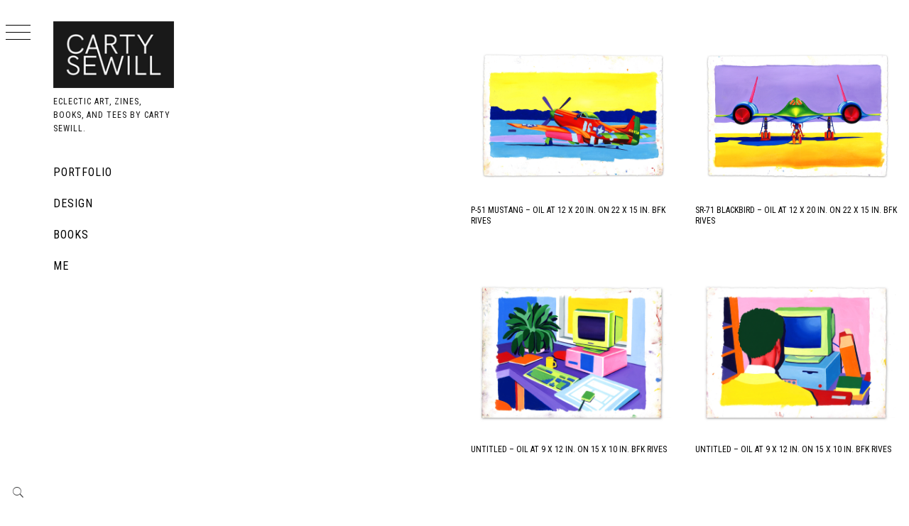

--- FILE ---
content_type: text/html; charset=UTF-8
request_url: https://cartysewill.com/blog/category/oil/
body_size: 9779
content:
    <!doctype html>
<html lang="en-US">
    <head>
        <meta charset="UTF-8">
        <meta name="viewport" content="width=device-width, initial-scale=1">
        <link rel="profile" href="http://gmpg.org/xfn/11">
        <title>oil</title>
        <style type="text/css">
                        body .primary-background,
            body button:hover,
            body button:focus,
            body input[type="button"]:hover,
            body input[type="reset"]:hover,
            body input[type="reset"]:focus,
            body input[type="submit"]:hover,
            body input[type="submit"]:focus,
            body .widget .social-widget-menu ul li,
            body .comments-area .comment-list .reply,
            body .slide-categories a:hover,
            body .slide-categories a:focus,
            body .widget .social-widget-menu ul li:hover a:before,
            body .widget .social-widget-menu ul li:focus a:before,
            body .ham,
            body .ham:before,
            body .ham:after,
            body .btn-load-more {
                background: #191919;
            }

                        body .secondary-background,
            body .wp-block-quote,
            body button,
            body input[type="button"],
            body input[type="reset"],
            body input[type="submit"],
            body .widget.widget_minimal_grid_tab_posts_widget ul.nav-tabs li.active a,
            body .widget.widget_minimal_grid_tab_posts_widget ul.nav-tabs > li > a:focus,
            body .widget.widget_minimal_grid_tab_posts_widget ul.nav-tabs > li > a:hover,
            body .author-info .author-social > a:hover,
            body .author-info .author-social > a:focus,
            body .widget .social-widget-menu ul li a:before,
            body .widget .social-widget-menu ul li:hover,
            body .widget .social-widget-menu ul li:focus,
            body .moretag,
            body .moretag,
            body .thememattic-search-icon:before,
            body .slide-categories a,
            body .search-button.active .thememattic-search-icon:before,
            body .search-button.active .thememattic-search-icon:after,
            body .btn-load-more:hover,
            body .btn-load-more:focus,
            body .menu-description{
                background: #191919;
            }


            body.woocommerce #content input.button.alt:hover,
            body.woocommerce #respond input#submit.alt:hover,
            body.woocommerce a.button.alt:hover,
            body.woocommerce button.button.alt:hover,
            body.woocommerce input.button.alt:hover,
            body.woocommerce-page #content input.button.alt:hover,
            body.woocommerce-page #respond input#submit.alt:hover,
            body.woocommerce-page a.button.alt:hover,
            body.woocommerce-page button.button.alt:hover,
            body.woocommerce-page input.button.alt:hover,
            body.woocommerce #content input.button,
            body.woocommerce #respond input#submit,
            body.woocommerce a.button,
            body.woocommerce button.button,
            body.woocommerce input.button,
            body.woocommerce-page #content input.button,
            body.woocommerce-page #respond input#submit,
            body.woocommerce-page a.button,
            body.woocommerce-page button.button,
            body.woocommerce-page input.button,
            body.woocommerce #respond input#submit.alt,
            body.woocommerce a.button.alt,
            body.woocommerce button.button.alt,
            body.woocommerce input.button.alt,
            body.woocommerce .site span.onsale:hover,
            body.woocommerce .site span.onsale:focus,
            body.woocommerce-active .site .widget .onsale:hover,
            body.woocommerce-active .site .widget .onsale:focus{
                background: #191919;
            }

            body .mejs-container,
            body .mejs-container .mejs-controls,
            body .mejs-embed,
            body .mejs-embed body,
            body .mejs-container .mejs-controls,
            body .wp-playlist .mejs-container .mejs-controls  {
                background: #191919 !important;
            }

            html body .sticky header:before,
            html body a:hover,
            html body a:focus,
            html body a:active,
            html body .main-navigation .menu-wrapper > ul > li.current-menu-item > a,
            html body .main-navigation .menu-wrapper > ul > li:hover > a,
            html body .main-navigation .menu-wrapper > ul > li:focus > a,
            html body .sidr a:hover,
            html body .sidr a:focus,
            html body .page-numbers.current,
            html body .site .site-footer a:hover,
            html body .site .site-footer a:focus,
            html body .sidebar-bg .widget_recent_comments li:hover,
            html body .sidebar-bg .widget_recent_comments li:focus,
            html body .sidebar-bg .widget_pages li a:hover,
            html body .sidebar-bg .widget_pages li a:focus,
            html body .sidebar-bg .widget_minimal_grid_social_menu_widget li a:hover,
            html body .sidebar-bg .widget_minimal_grid_social_menu_widget li a:focus,
            html body .sidebar-bg .widget_archive li a:hover,
            html body .sidebar-bg .widget_archive li a:focus,
            html body .sidebar-bg .widget_meta li a:hover,
            html body .sidebar-bg .widget_meta li a:focus,
            html body .sidebar-bg .widget_categories li a:hover,
            html body .sidebar-bg .widget_categories li a:focus,
            html body .sidebar-bg .widget_minimal_grid_social_menu_widget li a:hover,
            html body .sidebar-bg .widget_minimal_grid_social_menu_widget li a:focus,
            html body .sidebar-bg .widget_recent_entries li a:hover,
            html body .sidebar-bg .widget_recent_entries li a:focus{
                color: #191919 !important;
            }

            body .ajax-loader,
            body .thememattic-search-icon:after {
                border-color: #191919 !important;
            }

                        body .popup-search {
                background: #ffffff;
            }

                        body .mailchimp-bgcolor {
                background: #ebcd56;
            }

                        body .section-recommended.section-bg {
                background: #f9e3d2;
            }

                        body .section-recommended.section-bg .home-full-grid-cat-section,
            body .section-recommended.section-bg .home-full-grid-cat-section a {
                color: #333;
            }

                        body,
            body .primary-font,
            body .site .site-title,
            body .section-title{
                font-family: Roboto !important;
            }

                        body .main-navigation #primary-menu li a,
            body h1, body h2, body h3, body h4, body h5, body h6,
            body .secondary-font,
            body .prime-excerpt,
            body blockquote,
            body.single .entry-content:before,
            body.page .entry-content:before {
                font-family: Roboto Condensed !important;
            }

                        body .site-title {
                font-size: 20px !important;
            }

                        body, body button, body input, body select, body textarea, body p {
                font-size: 15px !important;
            }

                        body h1 {
                font-size: 20px;
            }

                        body h2,
            h2.entry-title {
                font-size: 12px;
            }

            body.woocommerce ul.products li.product .woocommerce-loop-category__title,
            body.woocommerce ul.products li.product .woocommerce-loop-product__title,
            body.woocommerce ul.products li.product h3{
                font-size: 12px;
            }

                        body h3 {
                font-size: 24px;
            }

                        body h4 {
                font-size: 18px;
            }

                        body h5 {
                font-size: 10px;
            }

                        body .masonry-grid.masonry-col article .entry-content,
            body .masonry-grid.masonry-col article .entry-content p {
                font-size: 15px !important;
            }

                        body .mailchimp-bgcolor {
                background: #ebcd56;
            }

                        body .footer-widget-area {
                background: #ffffff;
            }

                        body .footer-widget-area,
            body .site-footer .widget-title,
            body .site-footer,
            body .site-footer a,
            body .site-footer a:visited {
                color: #191919;
            }

                    </style>
        <meta name='robots' content='max-image-preview:large'/>
<link rel='dns-prefetch' href='//fonts.googleapis.com'/>
<link rel="alternate" type="application/rss+xml" title=" &raquo; Feed" href="https://cartysewill.com/blog/feed/"/>
<link rel="alternate" type="application/rss+xml" title=" &raquo; Comments Feed" href="https://cartysewill.com/blog/comments/feed/"/>
<link rel="alternate" type="application/rss+xml" title=" &raquo; oil Category Feed" href="https://cartysewill.com/blog/category/oil/feed/"/>
		<!-- This site uses the Google Analytics by MonsterInsights plugin v9.2.1 - Using Analytics tracking - https://www.monsterinsights.com/ -->
		<!-- Note: MonsterInsights is not currently configured on this site. The site owner needs to authenticate with Google Analytics in the MonsterInsights settings panel. -->
					<!-- No tracking code set -->
				<!-- / Google Analytics by MonsterInsights -->
		<script type="text/javascript">
/* <![CDATA[ */
window._wpemojiSettings = {"baseUrl":"https:\/\/s.w.org\/images\/core\/emoji\/15.0.3\/72x72\/","ext":".png","svgUrl":"https:\/\/s.w.org\/images\/core\/emoji\/15.0.3\/svg\/","svgExt":".svg","source":{"concatemoji":"https:\/\/cartysewill.com\/blog\/wp-includes\/js\/wp-emoji-release.min.js?ver=6.6.2"}};
/*! This file is auto-generated */
!function(i,n){var o,s,e;function c(e){try{var t={supportTests:e,timestamp:(new Date).valueOf()};sessionStorage.setItem(o,JSON.stringify(t))}catch(e){}}function p(e,t,n){e.clearRect(0,0,e.canvas.width,e.canvas.height),e.fillText(t,0,0);var t=new Uint32Array(e.getImageData(0,0,e.canvas.width,e.canvas.height).data),r=(e.clearRect(0,0,e.canvas.width,e.canvas.height),e.fillText(n,0,0),new Uint32Array(e.getImageData(0,0,e.canvas.width,e.canvas.height).data));return t.every(function(e,t){return e===r[t]})}function u(e,t,n){switch(t){case"flag":return n(e,"\ud83c\udff3\ufe0f\u200d\u26a7\ufe0f","\ud83c\udff3\ufe0f\u200b\u26a7\ufe0f")?!1:!n(e,"\ud83c\uddfa\ud83c\uddf3","\ud83c\uddfa\u200b\ud83c\uddf3")&&!n(e,"\ud83c\udff4\udb40\udc67\udb40\udc62\udb40\udc65\udb40\udc6e\udb40\udc67\udb40\udc7f","\ud83c\udff4\u200b\udb40\udc67\u200b\udb40\udc62\u200b\udb40\udc65\u200b\udb40\udc6e\u200b\udb40\udc67\u200b\udb40\udc7f");case"emoji":return!n(e,"\ud83d\udc26\u200d\u2b1b","\ud83d\udc26\u200b\u2b1b")}return!1}function f(e,t,n){var r="undefined"!=typeof WorkerGlobalScope&&self instanceof WorkerGlobalScope?new OffscreenCanvas(300,150):i.createElement("canvas"),a=r.getContext("2d",{willReadFrequently:!0}),o=(a.textBaseline="top",a.font="600 32px Arial",{});return e.forEach(function(e){o[e]=t(a,e,n)}),o}function t(e){var t=i.createElement("script");t.src=e,t.defer=!0,i.head.appendChild(t)}"undefined"!=typeof Promise&&(o="wpEmojiSettingsSupports",s=["flag","emoji"],n.supports={everything:!0,everythingExceptFlag:!0},e=new Promise(function(e){i.addEventListener("DOMContentLoaded",e,{once:!0})}),new Promise(function(t){var n=function(){try{var e=JSON.parse(sessionStorage.getItem(o));if("object"==typeof e&&"number"==typeof e.timestamp&&(new Date).valueOf()<e.timestamp+604800&&"object"==typeof e.supportTests)return e.supportTests}catch(e){}return null}();if(!n){if("undefined"!=typeof Worker&&"undefined"!=typeof OffscreenCanvas&&"undefined"!=typeof URL&&URL.createObjectURL&&"undefined"!=typeof Blob)try{var e="postMessage("+f.toString()+"("+[JSON.stringify(s),u.toString(),p.toString()].join(",")+"));",r=new Blob([e],{type:"text/javascript"}),a=new Worker(URL.createObjectURL(r),{name:"wpTestEmojiSupports"});return void(a.onmessage=function(e){c(n=e.data),a.terminate(),t(n)})}catch(e){}c(n=f(s,u,p))}t(n)}).then(function(e){for(var t in e)n.supports[t]=e[t],n.supports.everything=n.supports.everything&&n.supports[t],"flag"!==t&&(n.supports.everythingExceptFlag=n.supports.everythingExceptFlag&&n.supports[t]);n.supports.everythingExceptFlag=n.supports.everythingExceptFlag&&!n.supports.flag,n.DOMReady=!1,n.readyCallback=function(){n.DOMReady=!0}}).then(function(){return e}).then(function(){var e;n.supports.everything||(n.readyCallback(),(e=n.source||{}).concatemoji?t(e.concatemoji):e.wpemoji&&e.twemoji&&(t(e.twemoji),t(e.wpemoji)))}))}((window,document),window._wpemojiSettings);
/* ]]> */
</script>
<style id='wp-emoji-styles-inline-css' type='text/css'>

	img.wp-smiley, img.emoji {
		display: inline !important;
		border: none !important;
		box-shadow: none !important;
		height: 1em !important;
		width: 1em !important;
		margin: 0 0.07em !important;
		vertical-align: -0.1em !important;
		background: none !important;
		padding: 0 !important;
	}
</style>
<link rel='stylesheet' id='wp-block-library-css' href='https://cartysewill.com/blog/wp-includes/css/dist/block-library/style.min.css?ver=6.6.2' type='text/css' media='all'/>
<style id='classic-theme-styles-inline-css' type='text/css'>
/*! This file is auto-generated */
.wp-block-button__link{color:#fff;background-color:#32373c;border-radius:9999px;box-shadow:none;text-decoration:none;padding:calc(.667em + 2px) calc(1.333em + 2px);font-size:1.125em}.wp-block-file__button{background:#32373c;color:#fff;text-decoration:none}
</style>
<style id='global-styles-inline-css' type='text/css'>
:root{--wp--preset--aspect-ratio--square: 1;--wp--preset--aspect-ratio--4-3: 4/3;--wp--preset--aspect-ratio--3-4: 3/4;--wp--preset--aspect-ratio--3-2: 3/2;--wp--preset--aspect-ratio--2-3: 2/3;--wp--preset--aspect-ratio--16-9: 16/9;--wp--preset--aspect-ratio--9-16: 9/16;--wp--preset--color--black: #000000;--wp--preset--color--cyan-bluish-gray: #abb8c3;--wp--preset--color--white: #ffffff;--wp--preset--color--pale-pink: #f78da7;--wp--preset--color--vivid-red: #cf2e2e;--wp--preset--color--luminous-vivid-orange: #ff6900;--wp--preset--color--luminous-vivid-amber: #fcb900;--wp--preset--color--light-green-cyan: #7bdcb5;--wp--preset--color--vivid-green-cyan: #00d084;--wp--preset--color--pale-cyan-blue: #8ed1fc;--wp--preset--color--vivid-cyan-blue: #0693e3;--wp--preset--color--vivid-purple: #9b51e0;--wp--preset--gradient--vivid-cyan-blue-to-vivid-purple: linear-gradient(135deg,rgba(6,147,227,1) 0%,rgb(155,81,224) 100%);--wp--preset--gradient--light-green-cyan-to-vivid-green-cyan: linear-gradient(135deg,rgb(122,220,180) 0%,rgb(0,208,130) 100%);--wp--preset--gradient--luminous-vivid-amber-to-luminous-vivid-orange: linear-gradient(135deg,rgba(252,185,0,1) 0%,rgba(255,105,0,1) 100%);--wp--preset--gradient--luminous-vivid-orange-to-vivid-red: linear-gradient(135deg,rgba(255,105,0,1) 0%,rgb(207,46,46) 100%);--wp--preset--gradient--very-light-gray-to-cyan-bluish-gray: linear-gradient(135deg,rgb(238,238,238) 0%,rgb(169,184,195) 100%);--wp--preset--gradient--cool-to-warm-spectrum: linear-gradient(135deg,rgb(74,234,220) 0%,rgb(151,120,209) 20%,rgb(207,42,186) 40%,rgb(238,44,130) 60%,rgb(251,105,98) 80%,rgb(254,248,76) 100%);--wp--preset--gradient--blush-light-purple: linear-gradient(135deg,rgb(255,206,236) 0%,rgb(152,150,240) 100%);--wp--preset--gradient--blush-bordeaux: linear-gradient(135deg,rgb(254,205,165) 0%,rgb(254,45,45) 50%,rgb(107,0,62) 100%);--wp--preset--gradient--luminous-dusk: linear-gradient(135deg,rgb(255,203,112) 0%,rgb(199,81,192) 50%,rgb(65,88,208) 100%);--wp--preset--gradient--pale-ocean: linear-gradient(135deg,rgb(255,245,203) 0%,rgb(182,227,212) 50%,rgb(51,167,181) 100%);--wp--preset--gradient--electric-grass: linear-gradient(135deg,rgb(202,248,128) 0%,rgb(113,206,126) 100%);--wp--preset--gradient--midnight: linear-gradient(135deg,rgb(2,3,129) 0%,rgb(40,116,252) 100%);--wp--preset--font-size--small: 13px;--wp--preset--font-size--medium: 20px;--wp--preset--font-size--large: 36px;--wp--preset--font-size--x-large: 42px;--wp--preset--spacing--20: 0.44rem;--wp--preset--spacing--30: 0.67rem;--wp--preset--spacing--40: 1rem;--wp--preset--spacing--50: 1.5rem;--wp--preset--spacing--60: 2.25rem;--wp--preset--spacing--70: 3.38rem;--wp--preset--spacing--80: 5.06rem;--wp--preset--shadow--natural: 6px 6px 9px rgba(0, 0, 0, 0.2);--wp--preset--shadow--deep: 12px 12px 50px rgba(0, 0, 0, 0.4);--wp--preset--shadow--sharp: 6px 6px 0px rgba(0, 0, 0, 0.2);--wp--preset--shadow--outlined: 6px 6px 0px -3px rgba(255, 255, 255, 1), 6px 6px rgba(0, 0, 0, 1);--wp--preset--shadow--crisp: 6px 6px 0px rgba(0, 0, 0, 1);}:where(.is-layout-flex){gap: 0.5em;}:where(.is-layout-grid){gap: 0.5em;}body .is-layout-flex{display: flex;}.is-layout-flex{flex-wrap: wrap;align-items: center;}.is-layout-flex > :is(*, div){margin: 0;}body .is-layout-grid{display: grid;}.is-layout-grid > :is(*, div){margin: 0;}:where(.wp-block-columns.is-layout-flex){gap: 2em;}:where(.wp-block-columns.is-layout-grid){gap: 2em;}:where(.wp-block-post-template.is-layout-flex){gap: 1.25em;}:where(.wp-block-post-template.is-layout-grid){gap: 1.25em;}.has-black-color{color: var(--wp--preset--color--black) !important;}.has-cyan-bluish-gray-color{color: var(--wp--preset--color--cyan-bluish-gray) !important;}.has-white-color{color: var(--wp--preset--color--white) !important;}.has-pale-pink-color{color: var(--wp--preset--color--pale-pink) !important;}.has-vivid-red-color{color: var(--wp--preset--color--vivid-red) !important;}.has-luminous-vivid-orange-color{color: var(--wp--preset--color--luminous-vivid-orange) !important;}.has-luminous-vivid-amber-color{color: var(--wp--preset--color--luminous-vivid-amber) !important;}.has-light-green-cyan-color{color: var(--wp--preset--color--light-green-cyan) !important;}.has-vivid-green-cyan-color{color: var(--wp--preset--color--vivid-green-cyan) !important;}.has-pale-cyan-blue-color{color: var(--wp--preset--color--pale-cyan-blue) !important;}.has-vivid-cyan-blue-color{color: var(--wp--preset--color--vivid-cyan-blue) !important;}.has-vivid-purple-color{color: var(--wp--preset--color--vivid-purple) !important;}.has-black-background-color{background-color: var(--wp--preset--color--black) !important;}.has-cyan-bluish-gray-background-color{background-color: var(--wp--preset--color--cyan-bluish-gray) !important;}.has-white-background-color{background-color: var(--wp--preset--color--white) !important;}.has-pale-pink-background-color{background-color: var(--wp--preset--color--pale-pink) !important;}.has-vivid-red-background-color{background-color: var(--wp--preset--color--vivid-red) !important;}.has-luminous-vivid-orange-background-color{background-color: var(--wp--preset--color--luminous-vivid-orange) !important;}.has-luminous-vivid-amber-background-color{background-color: var(--wp--preset--color--luminous-vivid-amber) !important;}.has-light-green-cyan-background-color{background-color: var(--wp--preset--color--light-green-cyan) !important;}.has-vivid-green-cyan-background-color{background-color: var(--wp--preset--color--vivid-green-cyan) !important;}.has-pale-cyan-blue-background-color{background-color: var(--wp--preset--color--pale-cyan-blue) !important;}.has-vivid-cyan-blue-background-color{background-color: var(--wp--preset--color--vivid-cyan-blue) !important;}.has-vivid-purple-background-color{background-color: var(--wp--preset--color--vivid-purple) !important;}.has-black-border-color{border-color: var(--wp--preset--color--black) !important;}.has-cyan-bluish-gray-border-color{border-color: var(--wp--preset--color--cyan-bluish-gray) !important;}.has-white-border-color{border-color: var(--wp--preset--color--white) !important;}.has-pale-pink-border-color{border-color: var(--wp--preset--color--pale-pink) !important;}.has-vivid-red-border-color{border-color: var(--wp--preset--color--vivid-red) !important;}.has-luminous-vivid-orange-border-color{border-color: var(--wp--preset--color--luminous-vivid-orange) !important;}.has-luminous-vivid-amber-border-color{border-color: var(--wp--preset--color--luminous-vivid-amber) !important;}.has-light-green-cyan-border-color{border-color: var(--wp--preset--color--light-green-cyan) !important;}.has-vivid-green-cyan-border-color{border-color: var(--wp--preset--color--vivid-green-cyan) !important;}.has-pale-cyan-blue-border-color{border-color: var(--wp--preset--color--pale-cyan-blue) !important;}.has-vivid-cyan-blue-border-color{border-color: var(--wp--preset--color--vivid-cyan-blue) !important;}.has-vivid-purple-border-color{border-color: var(--wp--preset--color--vivid-purple) !important;}.has-vivid-cyan-blue-to-vivid-purple-gradient-background{background: var(--wp--preset--gradient--vivid-cyan-blue-to-vivid-purple) !important;}.has-light-green-cyan-to-vivid-green-cyan-gradient-background{background: var(--wp--preset--gradient--light-green-cyan-to-vivid-green-cyan) !important;}.has-luminous-vivid-amber-to-luminous-vivid-orange-gradient-background{background: var(--wp--preset--gradient--luminous-vivid-amber-to-luminous-vivid-orange) !important;}.has-luminous-vivid-orange-to-vivid-red-gradient-background{background: var(--wp--preset--gradient--luminous-vivid-orange-to-vivid-red) !important;}.has-very-light-gray-to-cyan-bluish-gray-gradient-background{background: var(--wp--preset--gradient--very-light-gray-to-cyan-bluish-gray) !important;}.has-cool-to-warm-spectrum-gradient-background{background: var(--wp--preset--gradient--cool-to-warm-spectrum) !important;}.has-blush-light-purple-gradient-background{background: var(--wp--preset--gradient--blush-light-purple) !important;}.has-blush-bordeaux-gradient-background{background: var(--wp--preset--gradient--blush-bordeaux) !important;}.has-luminous-dusk-gradient-background{background: var(--wp--preset--gradient--luminous-dusk) !important;}.has-pale-ocean-gradient-background{background: var(--wp--preset--gradient--pale-ocean) !important;}.has-electric-grass-gradient-background{background: var(--wp--preset--gradient--electric-grass) !important;}.has-midnight-gradient-background{background: var(--wp--preset--gradient--midnight) !important;}.has-small-font-size{font-size: var(--wp--preset--font-size--small) !important;}.has-medium-font-size{font-size: var(--wp--preset--font-size--medium) !important;}.has-large-font-size{font-size: var(--wp--preset--font-size--large) !important;}.has-x-large-font-size{font-size: var(--wp--preset--font-size--x-large) !important;}
:where(.wp-block-post-template.is-layout-flex){gap: 1.25em;}:where(.wp-block-post-template.is-layout-grid){gap: 1.25em;}
:where(.wp-block-columns.is-layout-flex){gap: 2em;}:where(.wp-block-columns.is-layout-grid){gap: 2em;}
:root :where(.wp-block-pullquote){font-size: 1.5em;line-height: 1.6;}
</style>
<link rel='stylesheet' id='ionicons-css' href='https://cartysewill.com/blog/wp-content/themes/minimal-grid-pro/assets/lib/ionicons/css/ionicons.min.css?ver=6.6.2' type='text/css' media='all'/>
<link rel='stylesheet' id='bootstrap-css' href='https://cartysewill.com/blog/wp-content/themes/minimal-grid-pro/assets/lib/bootstrap/css/bootstrap.min.css?ver=6.6.2' type='text/css' media='all'/>
<link rel='stylesheet' id='magnific-popup-css' href='https://cartysewill.com/blog/wp-content/themes/minimal-grid-pro/assets/lib/magnific-popup/magnific-popup.css?ver=6.6.2' type='text/css' media='all'/>
<link rel='stylesheet' id='slick-css' href='https://cartysewill.com/blog/wp-content/themes/minimal-grid-pro/assets/lib/slick/css/slick.min.css?ver=6.6.2' type='text/css' media='all'/>
<link rel='stylesheet' id='perfect-scrollbar-css' href='https://cartysewill.com/blog/wp-content/themes/minimal-grid-pro/assets/lib/perfect-scrollbar/css/perfect-scrollbar.css?ver=6.6.2' type='text/css' media='all'/>
<link rel='stylesheet' id='mediaelement-css' href='https://cartysewill.com/blog/wp-includes/js/mediaelement/mediaelementplayer-legacy.min.css?ver=4.2.17' type='text/css' media='all'/>
<link rel='stylesheet' id='wp-mediaelement-css' href='https://cartysewill.com/blog/wp-includes/js/mediaelement/wp-mediaelement.min.css?ver=6.6.2' type='text/css' media='all'/>
<link rel='stylesheet' id='minimal-grid-style-css' href='https://cartysewill.com/blog/wp-content/themes/minimal-grid-pro/style.css?ver=6.6.2' type='text/css' media='all'/>
<link rel='stylesheet' id='minimal-grid-google-fonts-css' href='https://fonts.googleapis.com/css?family=Roboto:300,300i,400,400i,500,700|Roboto%20Condensed:400,300,400italic,700' type='text/css' media='all'/>
<script type="text/javascript" src="https://cartysewill.com/blog/wp-includes/js/jquery/jquery.min.js?ver=3.7.1" id="jquery-core-js"></script>
<script type="text/javascript" src="https://cartysewill.com/blog/wp-includes/js/jquery/jquery-migrate.min.js?ver=3.4.1" id="jquery-migrate-js"></script>
<link rel="https://api.w.org/" href="https://cartysewill.com/blog/wp-json/"/><link rel="alternate" title="JSON" type="application/json" href="https://cartysewill.com/blog/wp-json/wp/v2/categories/162"/><link rel="EditURI" type="application/rsd+xml" title="RSD" href="https://cartysewill.com/blog/xmlrpc.php?rsd"/>
<meta name="generator" content="WordPress 6.6.2"/>
		<style type="text/css">
					.site-title a,
			.site-description {
				color: #111111;
			}
				</style>
		<link rel="icon" href="https://cartysewill.com/blog/wp-content/uploads/2020/06/cropped-g847-32x32.png" sizes="32x32"/>
<link rel="icon" href="https://cartysewill.com/blog/wp-content/uploads/2020/06/cropped-g847-192x192.png" sizes="192x192"/>
<link rel="apple-touch-icon" href="https://cartysewill.com/blog/wp-content/uploads/2020/06/cropped-g847-180x180.png"/>
<meta name="msapplication-TileImage" content="https://cartysewill.com/blog/wp-content/uploads/2020/06/cropped-g847-270x270.png"/>
		<style type="text/css" id="wp-custom-css">
			.menu-panel {
    background: #FFF;
}

i.thememattic-icon.ion-ios-home-outline {display:none;}

.thememattic-icon.ion-ios-email-outline {display:none;}




.widget {
    background: #FFF;
}

aside#secondary.widget-area { background-color: #FFF; }

* {color: #000;}

.menu-mobile { background: #FFF; }

.menu-mobile .thememattic-icon {
    color: #000;
}

.trigger-icon .icon-bar {
    background: #000;
}

main#main 

.post-thumb:hover .grid-item-overlay {
    opacity: 0;
}

span.thememattic-icon.ion-ios-folder-outline { color: #FFF; }


footer.entry-footer::after { color: #FFF; }

secondary-background { color: #000; }

time.entry-date.published { font-size: 85%;}

***div#primary.content-area { padding-top: 0px; } ***

**h1.entry-title, nav.navigation.post-navigation {
    display: none;
}

hr {
    display: none;
}

.aside-menu { display: nonne}

header.inner-banner {
		display: none
}

a#scroll-up.secondary-background { background-color: white; }


.minicart-section { display: none; }

h3.related-title { padding-top: 50px;}

div.entry-meta { padding-top: 25px;}

time.entry-date.published {display:none;}





		</style>
		    </head>
<body class="archive category category-oil category-162 wp-custom-logo hfeed thememattic-full-layout thememattic-grid-two thememattic-light extended-menu left-sidebar">

    <div class="preloader" style="display:none">
        <div class="loader-wrapper">
            <div id="loader"></div>
        </div>
    </div>


    <aside id="thememattic-aside" class="aside-panel">
        <div class="menu-mobile">
            <div class="trigger-nav">
                <div class="trigger-icon nav-toogle menu-mobile-toogle">
                    <a class="trigger-icon" href="#">
                        <span class="icon-bar top"></span>
                        <span class="icon-bar middle"></span>
                        <span class="icon-bar bottom"></span>
                    </a>
                </div>
            </div>
            <div class="trigger-nav-right">
                <ul class="nav-right-options">
                    <li>
                        <span class="icon-search">
                            <i class="thememattic-icon ion-ios-search"></i>
                        </span>
                    </li>
                    <li>
                        <a class="site-logo site-logo-mobile" href="https://cartysewill.com/blog">
                            <i class="thememattic-icon ion-ios-home-outline"></i>
                        </a>
                    </li>
                </ul>
            </div>
        </div>

        <div class="aside-menu">
            <div class="nav-panel">
                <div class="trigger-nav">
                    <div class="trigger-icon trigger-icon-wraper nav-toogle nav-panel-toogle">
                        <a class="trigger-icon" href="#">
                            <span class="icon-bar top"></span>
                            <span class="icon-bar middle"></span>
                            <span class="icon-bar bottom"></span>
                        </a>
                    </div>
                </div>
                <div class="asidepanel-icon">
                    <div class="asidepanel-icon__item">
                        <div class="contact-icons">
                            <a class="" href="https://cartysewill.com/blog">
                                <i class="thememattic-icon ion-ios-home-outline"></i>
                            </a>
                        </div>
                    </div>
                    <div class="asidepanel-icon__item">
                        <div class="contact-icons">
                        <span class="icon-search">
                            <i class="thememattic-icon ion-ios-search"></i>
                        </span>
                        </div>
                    </div>

                                            <div class="asidepanel-icon__item">
                            <div class="contact-icons">
                                                                <a href="mailto:cartyisme@gmail.com" target="_blank">
                                <span class="thememattic-icon ion-ios-email-outline"></span>
                                </a>
                            </div>
                        </div>
                                    </div>
            </div>
            <div class="menu-panel">
                <div class="menu-panel-wrapper">
                    <div class="site-branding">
                        <a href="https://cartysewill.com/blog/" class="custom-logo-link" rel="home"><img width="181" height="100" src="https://cartysewill.com/blog/wp-content/uploads/2020/06/cropped-carty.png" class="custom-logo" alt="" decoding="async"/></a>                            <p class="site-title"><a href="https://cartysewill.com/blog/" rel="home"></a></p>
                                                    <p class="site-description secondary-font">
                                Eclectic Art, Zines, Books, and Tees by Carty Sewill.                            </p>
                                            </div>
                    <div class="thememattic-navigation">
                        <nav id="site-navigation" class="main-navigation">
                            <span class="toggle-menu" aria-controls="primary-menu" aria-expanded="false">
                                 <span class="screen-reader-text">
                                    Primary Menu                                </span>
                                <i class="ham"></i>
                            </span>
                            <div id="primary-menu" class="menu"><ul>
<li class="page_item page-item-48"><a href="http://portfolio.cartysewill.com#new_tab">Portfolio</a></li>
<li class="page_item page-item-1455"><a href="http://design.cartysewill.com">Design</a></li>
<li class="page_item page-item-28"><a href="http://books.cartysewill.com#new_tab">Books</a></li>
<li class="page_item page-item-26"><a href="https://cartysewill.com/blog/about/">Me</a></li>
</ul></div>
                        </nav><!-- #site-navigation -->
                                            </div>
                </div>

                            </div>
        </div>
    </aside>

<div id="page" class="site">
    <a class="skip-link screen-reader-text" href="#content">Skip to content</a>
    <div class="popup-search">
        <div class="table-align">
            <div class="table-align-cell">
                <form role="search" method="get" class="search-form" action="https://cartysewill.com/blog/">
				<label>
					<span class="screen-reader-text">Search for:</span>
					<input type="search" class="search-field" placeholder="Search &hellip;" value="" name="s"/>
				</label>
				<input type="submit" class="search-submit" value="Search"/>
			</form>            </div>
        </div>
        <div class="close-popup"></div>
    </div>



    <div id="content" class="site-content">

        
                    <header class="inner-banner">

                            <div class="thememattic-breadcrumb">
                                                            </div>

                            <h1 class="entry-title">oil</h1>
            </header>
            
        <div class="content-inner-wrapper">
	<div id="primary" class="content-area">
		<main id="main" class="site-main">
                <div class="masonry-grid masonry-col"><article id="post-1503" class="post-1503 post type-post status-publish format-image has-post-thumbnail hentry category-bfk-rives category-oil category-paper category-traditional tag-airplane tag-bfk-rives tag-cartysewill tag-mustang tag-oil tag-oilpainting tag-p-51-mustang post_format-post-format-image">
        <div class="tm-archive-wrapper">
        <div class="entry-content"><div class="post-thumb"><img width="1350" height="972" src="https://cartysewill.com/blog/wp-content/uploads/2020/05/017.png" class="attachment-full size-full wp-post-image" alt="Original Artwork Oil at 12 x 20 in. on 22 x 15 in. BFK Rives" decoding="async" fetchpriority="high" srcset="https://cartysewill.com/blog/wp-content/uploads/2020/05/017.png 1350w, https://cartysewill.com/blog/wp-content/uploads/2020/05/017-300x216.png 300w, https://cartysewill.com/blog/wp-content/uploads/2020/05/017-1024x737.png 1024w, https://cartysewill.com/blog/wp-content/uploads/2020/05/017-768x553.png 768w, https://cartysewill.com/blog/wp-content/uploads/2020/05/017-480x346.png 480w" sizes="(max-width: 1350px) 100vw, 1350px"/><div class="grid-item-overlay"><a href="https://cartysewill.com/blog/2020/06/25/p-51-mustang-oil-at-12-x-20-in-on-22-x-15-in-bfk-rives/"><span></span></a></div></div>                <header class="entry-header">
                                        <!-- posted coment -->
                    <h2 class="entry-title"><a href="https://cartysewill.com/blog/2020/06/25/p-51-mustang-oil-at-12-x-20-in-on-22-x-15-in-bfk-rives/" rel="bookmark">P-51 Mustang &#8211; Oil at 12 x 20 in. on 22 x 15 in. BFK Rives</a></h2>                </header>
                <span class="posted-on"> <a href="https://cartysewill.com/blog/2020/06/25/" rel="bookmark"><time class="entry-date published" datetime="2020-06-25T21:16:00+00:00">June 25, 2020</time><time class="updated" datetime="2020-05-28T10:17:59+00:00">May 28, 2020</time></a></span>            </div>
            </div>
</article><article id="post-1500" class="post-1500 post type-post status-publish format-image has-post-thumbnail hentry category-bfk-rives category-oil category-paper category-traditional tag-airplane tag-bfk-rives tag-blackbird tag-carty-sewill tag-cartysewill tag-oil tag-oilpainting tag-sr-71 tag-sr-71-blackbird tag-stealth post_format-post-format-image">
        <div class="tm-archive-wrapper">
        <div class="entry-content"><div class="post-thumb"><img width="1350" height="972" src="https://cartysewill.com/blog/wp-content/uploads/2020/05/016.png" class="attachment-full size-full wp-post-image" alt="Original Artwork Oil at 12 x 20 in. on 22 x 15 in. BFK Rives" decoding="async" srcset="https://cartysewill.com/blog/wp-content/uploads/2020/05/016.png 1350w, https://cartysewill.com/blog/wp-content/uploads/2020/05/016-300x216.png 300w, https://cartysewill.com/blog/wp-content/uploads/2020/05/016-1024x737.png 1024w, https://cartysewill.com/blog/wp-content/uploads/2020/05/016-768x553.png 768w, https://cartysewill.com/blog/wp-content/uploads/2020/05/016-480x346.png 480w" sizes="(max-width: 1350px) 100vw, 1350px"/><div class="grid-item-overlay"><a href="https://cartysewill.com/blog/2020/06/23/sr-71-blackbird-oil-at-12-x-20-in-on-22-x-15-in-bfk-rives/"><span></span></a></div></div>                <header class="entry-header">
                                        <!-- posted coment -->
                    <h2 class="entry-title"><a href="https://cartysewill.com/blog/2020/06/23/sr-71-blackbird-oil-at-12-x-20-in-on-22-x-15-in-bfk-rives/" rel="bookmark">SR-71 Blackbird &#8211; Oil at 12 x 20 in. on 22 x 15 in. BFK Rives</a></h2>                </header>
                <span class="posted-on"> <a href="https://cartysewill.com/blog/2020/06/23/" rel="bookmark"><time class="entry-date published" datetime="2020-06-23T11:50:00+00:00">June 23, 2020</time><time class="updated" datetime="2020-05-28T10:16:12+00:00">May 28, 2020</time></a></span>            </div>
            </div>
</article><article id="post-1497" class="post-1497 post type-post status-publish format-image has-post-thumbnail hentry category-bfk-rives category-oil category-paper category-traditional tag-bfk-rives tag-carty-sewill tag-computers tag-desk tag-fern tag-nineties tag-oil tag-oilpainting tag-pop tag-vintage-computer post_format-post-format-image">
        <div class="tm-archive-wrapper">
        <div class="entry-content"><div class="post-thumb"><img width="1200" height="900" src="https://cartysewill.com/blog/wp-content/uploads/2020/05/015.png" class="attachment-full size-full wp-post-image" alt="Original Artwork Oil at 9 x 12 in. on 15 x 10 in. BFK Rives" decoding="async" srcset="https://cartysewill.com/blog/wp-content/uploads/2020/05/015.png 1200w, https://cartysewill.com/blog/wp-content/uploads/2020/05/015-300x225.png 300w, https://cartysewill.com/blog/wp-content/uploads/2020/05/015-1024x768.png 1024w, https://cartysewill.com/blog/wp-content/uploads/2020/05/015-768x576.png 768w, https://cartysewill.com/blog/wp-content/uploads/2020/05/015-480x360.png 480w" sizes="(max-width: 1200px) 100vw, 1200px"/><div class="grid-item-overlay"><a href="https://cartysewill.com/blog/2020/06/21/untitled-oil-at-9-x-12-in-on-15-x-10-in-bfk-rives-3/"><span></span></a></div></div>                <header class="entry-header">
                                        <!-- posted coment -->
                    <h2 class="entry-title"><a href="https://cartysewill.com/blog/2020/06/21/untitled-oil-at-9-x-12-in-on-15-x-10-in-bfk-rives-3/" rel="bookmark">Untitled &#8211; Oil at 9 x 12 in. on 15 x 10 in. BFK Rives</a></h2>                </header>
                <span class="posted-on"> <a href="https://cartysewill.com/blog/2020/06/21/" rel="bookmark"><time class="entry-date published" datetime="2020-06-21T16:10:00+00:00">June 21, 2020</time><time class="updated" datetime="2022-12-25T11:14:08+00:00">December 25, 2022</time></a></span>            </div>
            </div>
</article><article id="post-1494" class="post-1494 post type-post status-publish format-image has-post-thumbnail hentry category-bfk-rives category-oil category-paper category-traditional tag-90s tag-at-work tag-bfk-rives tag-carty-sewill tag-computer tag-oil tag-oilpainting tag-untitled tag-vintage-computer post_format-post-format-image">
        <div class="tm-archive-wrapper">
        <div class="entry-content"><div class="post-thumb"><img width="1200" height="900" src="https://cartysewill.com/blog/wp-content/uploads/2020/05/014.png" class="attachment-full size-full wp-post-image" alt="Original Artwork Oil at 9 x 12 in. on 15 x 10 in. BFK Rives" decoding="async" loading="lazy" srcset="https://cartysewill.com/blog/wp-content/uploads/2020/05/014.png 1200w, https://cartysewill.com/blog/wp-content/uploads/2020/05/014-300x225.png 300w, https://cartysewill.com/blog/wp-content/uploads/2020/05/014-1024x768.png 1024w, https://cartysewill.com/blog/wp-content/uploads/2020/05/014-768x576.png 768w, https://cartysewill.com/blog/wp-content/uploads/2020/05/014-480x360.png 480w" sizes="(max-width: 1200px) 100vw, 1200px"/><div class="grid-item-overlay"><a href="https://cartysewill.com/blog/2020/06/19/untitled-oil-at-9-x-12-in-on-15-x-10-in-bfk-rives-2/"><span></span></a></div></div>                <header class="entry-header">
                                        <!-- posted coment -->
                    <h2 class="entry-title"><a href="https://cartysewill.com/blog/2020/06/19/untitled-oil-at-9-x-12-in-on-15-x-10-in-bfk-rives-2/" rel="bookmark">Untitled &#8211; Oil at 9 x 12 in. on 15 x 10 in. BFK Rives</a></h2>                </header>
                <span class="posted-on"> <a href="https://cartysewill.com/blog/2020/06/19/" rel="bookmark"><time class="entry-date published" datetime="2020-06-19T11:52:00+00:00">June 19, 2020</time><time class="updated" datetime="2022-12-25T11:14:23+00:00">December 25, 2022</time></a></span>            </div>
            </div>
</article><article id="post-1482" class="post-1482 post type-post status-publish format-image has-post-thumbnail hentry category-bfk-rives category-oil category-paper category-traditional tag-bayonet tag-bfk-rives tag-carty-sewill tag-cartysewill tag-fauve tag-knife tag-oil tag-oilpainting tag-stabber tag-ww1 tag-ww2 post_format-post-format-image">
        <div class="tm-archive-wrapper">
        <div class="entry-content"><div class="post-thumb"><img width="1350" height="972" src="https://cartysewill.com/blog/wp-content/uploads/2020/05/008.png" class="attachment-full size-full wp-post-image" alt="Original Artwork Oil at 12 x 16 in. on 22 x 15 in. BFK Rives" decoding="async" loading="lazy" srcset="https://cartysewill.com/blog/wp-content/uploads/2020/05/008.png 1350w, https://cartysewill.com/blog/wp-content/uploads/2020/05/008-300x216.png 300w, https://cartysewill.com/blog/wp-content/uploads/2020/05/008-1024x737.png 1024w, https://cartysewill.com/blog/wp-content/uploads/2020/05/008-768x553.png 768w, https://cartysewill.com/blog/wp-content/uploads/2020/05/008-480x346.png 480w" sizes="(max-width: 1350px) 100vw, 1350px"/><div class="grid-item-overlay"><a href="https://cartysewill.com/blog/2020/06/11/bayonet-oil-at-12-x-16-in-on-22-x-15-in-bfk-rives/"><span></span></a></div></div>                <header class="entry-header">
                                        <!-- posted coment -->
                    <h2 class="entry-title"><a href="https://cartysewill.com/blog/2020/06/11/bayonet-oil-at-12-x-16-in-on-22-x-15-in-bfk-rives/" rel="bookmark">Bayonet  &#8211; Oil at 12 x 16 in. on 22 x 15 in. BFK Rives</a></h2>                </header>
                <span class="posted-on"> <a href="https://cartysewill.com/blog/2020/06/11/" rel="bookmark"><time class="entry-date published" datetime="2020-06-11T04:42:00+00:00">June 11, 2020</time><time class="updated" datetime="2020-05-28T09:44:17+00:00">May 28, 2020</time></a></span>            </div>
            </div>
</article><article id="post-1479" class="post-1479 post type-post status-publish format-image has-post-thumbnail hentry category-bfk-rives category-oil category-paper category-traditional tag-bfk-rives tag-carty-sewill tag-fauve tag-gun tag-iver-johnson tag-oil tag-oilpainting tag-owl tag-owl-head-revolver tag-revolver post_format-post-format-image">
        <div class="tm-archive-wrapper">
        <div class="entry-content"><div class="post-thumb"><img width="1350" height="972" src="https://cartysewill.com/blog/wp-content/uploads/2020/05/007.png" class="attachment-full size-full wp-post-image" alt="Original Artwork Oil at 12 x 16 in. on 22 x 15 in. BFK Rives" decoding="async" loading="lazy" srcset="https://cartysewill.com/blog/wp-content/uploads/2020/05/007.png 1350w, https://cartysewill.com/blog/wp-content/uploads/2020/05/007-300x216.png 300w, https://cartysewill.com/blog/wp-content/uploads/2020/05/007-1024x737.png 1024w, https://cartysewill.com/blog/wp-content/uploads/2020/05/007-768x553.png 768w, https://cartysewill.com/blog/wp-content/uploads/2020/05/007-480x346.png 480w" sizes="(max-width: 1350px) 100vw, 1350px"/><div class="grid-item-overlay"><a href="https://cartysewill.com/blog/2020/06/09/owl-head-revolver-oil-at-12-x-16-in-on-22-x-15-in-bfk-rives/"><span></span></a></div></div>                <header class="entry-header">
                                        <!-- posted coment -->
                    <h2 class="entry-title"><a href="https://cartysewill.com/blog/2020/06/09/owl-head-revolver-oil-at-12-x-16-in-on-22-x-15-in-bfk-rives/" rel="bookmark">&#8216;Owl Head&#8217; Revolver  &#8211; Oil at 12 x 16 in. on 22 x 15 in. BFK Rives</a></h2>                </header>
                <span class="posted-on"> <a href="https://cartysewill.com/blog/2020/06/09/" rel="bookmark"><time class="entry-date published" datetime="2020-06-09T21:39:00+00:00">June 9, 2020</time><time class="updated" datetime="2020-05-28T09:42:21+00:00">May 28, 2020</time></a></span>            </div>
            </div>
</article><article id="post-1476" class="post-1476 post type-post status-publish format-standard has-post-thumbnail hentry category-bfk-rives category-oil tag-aztec tag-bfk-rives tag-carty-sewill tag-cartysewill tag-oil tag-oilpainting tag-quetzalcoatl tag-serpent-head">
        <div class="tm-archive-wrapper">
    <div class="entry-content"><div class="post-thumb"><img width="1350" height="972" src="https://cartysewill.com/blog/wp-content/uploads/2020/05/006.png" class="attachment-full size-full wp-post-image" alt="Original Artwork Oil at 12 x 16 in. on 22 x 15 in. BFK Rives" decoding="async" loading="lazy" srcset="https://cartysewill.com/blog/wp-content/uploads/2020/05/006.png 1350w, https://cartysewill.com/blog/wp-content/uploads/2020/05/006-300x216.png 300w, https://cartysewill.com/blog/wp-content/uploads/2020/05/006-1024x737.png 1024w, https://cartysewill.com/blog/wp-content/uploads/2020/05/006-768x553.png 768w, https://cartysewill.com/blog/wp-content/uploads/2020/05/006-480x346.png 480w" sizes="(max-width: 1350px) 100vw, 1350px"/><div class="grid-item-overlay">
                <a href="https://cartysewill.com/blog/2020/06/07/quetzalcoatl-oil-at-12-x-16-in-on-22-x-15-in-bfk-rives-2/"><span></span></a></div></div>            <header class="entry-header">
                                <!-- posted coment -->
                <h2 class="entry-title"><a href="https://cartysewill.com/blog/2020/06/07/quetzalcoatl-oil-at-12-x-16-in-on-22-x-15-in-bfk-rives-2/" rel="bookmark">Quetzalcóatl  &#8211; Oil at 12 x 16 in. on 22 x 15 in. BFK Rives</a></h2>            </header>
            <span class="posted-on"> <a href="https://cartysewill.com/blog/2020/06/07/" rel="bookmark"><time class="entry-date published" datetime="2020-06-07T12:35:00+00:00">June 7, 2020</time><time class="updated" datetime="2020-05-28T09:37:56+00:00">May 28, 2020</time></a></span>        </div>        </div>
</article><article id="post-1473" class="post-1473 post type-post status-publish format-image has-post-thumbnail hentry category-bfk-rives category-oil category-paper category-traditional tag-art tag-aztec tag-aztec-jaguar tag-bfk-rives tag-carty-sewill tag-cartysewill tag-fauve tag-mesoamerica tag-mesoamerican tag-oil tag-oilpainting tag-sculpture post_format-post-format-image">
        <div class="tm-archive-wrapper">
        <div class="entry-content"><div class="post-thumb"><img width="1350" height="972" src="https://cartysewill.com/blog/wp-content/uploads/2020/05/005.png" class="attachment-full size-full wp-post-image" alt="Original Artwork Oil at 12 x 16 in. on 22 x 15 in. BFK Rives" decoding="async" loading="lazy" srcset="https://cartysewill.com/blog/wp-content/uploads/2020/05/005.png 1350w, https://cartysewill.com/blog/wp-content/uploads/2020/05/005-300x216.png 300w, https://cartysewill.com/blog/wp-content/uploads/2020/05/005-1024x737.png 1024w, https://cartysewill.com/blog/wp-content/uploads/2020/05/005-768x553.png 768w, https://cartysewill.com/blog/wp-content/uploads/2020/05/005-480x346.png 480w" sizes="(max-width: 1350px) 100vw, 1350px"/><div class="grid-item-overlay"><a href="https://cartysewill.com/blog/2020/06/05/aztec-jaguar-oil-at-12-x-16-in-on-22-x-15-in-bfk-rives/"><span></span></a></div></div>                <header class="entry-header">
                                        <!-- posted coment -->
                    <h2 class="entry-title"><a href="https://cartysewill.com/blog/2020/06/05/aztec-jaguar-oil-at-12-x-16-in-on-22-x-15-in-bfk-rives/" rel="bookmark">Aztec Jaguar &#8211; Oil at 12 x 16 in. on 22 x 15 in. BFK Rives</a></h2>                </header>
                <span class="posted-on"> <a href="https://cartysewill.com/blog/2020/06/05/" rel="bookmark"><time class="entry-date published" datetime="2020-06-05T11:31:00+00:00">June 5, 2020</time><time class="updated" datetime="2020-05-28T09:35:17+00:00">May 28, 2020</time></a></span>            </div>
            </div>
</article><article id="post-1467" class="post-1467 post type-post status-publish format-image has-post-thumbnail hentry category-bfk-rives category-oil category-paper category-traditional tag-aztec tag-aztec-dog tag-carty-sewill tag-cartysewill tag-dog tag-fauve tag-mesoamerica tag-mesoamerican tag-mesoamerican-dog tag-oil tag-oilpainting tag-sculpture post_format-post-format-image">
        <div class="tm-archive-wrapper">
        <div class="entry-content"><div class="post-thumb"><img width="972" height="1350" src="https://cartysewill.com/blog/wp-content/uploads/2020/05/003.png" class="attachment-full size-full wp-post-image" alt="Original Artwork Oil at 12 x 16 in. on 22 x 15 in. BFK Rives" decoding="async" loading="lazy" srcset="https://cartysewill.com/blog/wp-content/uploads/2020/05/003.png 972w, https://cartysewill.com/blog/wp-content/uploads/2020/05/003-216x300.png 216w, https://cartysewill.com/blog/wp-content/uploads/2020/05/003-737x1024.png 737w, https://cartysewill.com/blog/wp-content/uploads/2020/05/003-768x1067.png 768w, https://cartysewill.com/blog/wp-content/uploads/2020/05/003-480x667.png 480w" sizes="(max-width: 972px) 100vw, 972px"/><div class="grid-item-overlay"><a href="https://cartysewill.com/blog/2020/06/01/aztec-dog-oil-at-12-x-16-in-on-22-x-15-in-bfk-rives/"><span></span></a></div></div>                <header class="entry-header">
                                        <!-- posted coment -->
                    <h2 class="entry-title"><a href="https://cartysewill.com/blog/2020/06/01/aztec-dog-oil-at-12-x-16-in-on-22-x-15-in-bfk-rives/" rel="bookmark">Aztec Dog &#8211; Oil at 12 x 16 in. on 22 x 15 in. BFK Rives</a></h2>                </header>
                <span class="posted-on"> <a href="https://cartysewill.com/blog/2020/06/01/" rel="bookmark"><time class="entry-date published" datetime="2020-06-01T18:25:00+00:00">June 1, 2020</time><time class="updated" datetime="2020-05-28T09:28:16+00:00">May 28, 2020</time></a></span>            </div>
            </div>
</article><article id="post-1464" class="post-1464 post type-post status-publish format-image has-post-thumbnail hentry category-bfk-rives category-oil category-paper category-traditional tag-aztec tag-aztec-figure tag-bfk-rives tag-carty-sewill tag-figurine tag-mesoamerica tag-oil tag-oilpainting tag-red post_format-post-format-image">
        <div class="tm-archive-wrapper">
        <div class="entry-content"><div class="post-thumb"><img width="972" height="1350" src="https://cartysewill.com/blog/wp-content/uploads/2020/05/002.png" class="attachment-full size-full wp-post-image" alt="Original Artwork Oil at 12 x 16 in. on 22 x 15 in. BFK Rives" decoding="async" loading="lazy" srcset="https://cartysewill.com/blog/wp-content/uploads/2020/05/002.png 972w, https://cartysewill.com/blog/wp-content/uploads/2020/05/002-216x300.png 216w, https://cartysewill.com/blog/wp-content/uploads/2020/05/002-737x1024.png 737w, https://cartysewill.com/blog/wp-content/uploads/2020/05/002-768x1067.png 768w, https://cartysewill.com/blog/wp-content/uploads/2020/05/002-480x667.png 480w" sizes="(max-width: 972px) 100vw, 972px"/><div class="grid-item-overlay"><a href="https://cartysewill.com/blog/2020/05/29/aztec-figure-oil-at-12-x-16-in-on-22-x-15-in-bfk-rives/"><span></span></a></div></div>                <header class="entry-header">
                                        <!-- posted coment -->
                    <h2 class="entry-title"><a href="https://cartysewill.com/blog/2020/05/29/aztec-figure-oil-at-12-x-16-in-on-22-x-15-in-bfk-rives/" rel="bookmark">Aztec Figure &#8211; Oil at 12 x 16 in. on 22 x 15 in. BFK Rives</a></h2>                </header>
                <span class="posted-on"> <a href="https://cartysewill.com/blog/2020/05/29/" rel="bookmark"><time class="entry-date published" datetime="2020-05-29T13:50:00+00:00">May 29, 2020</time><time class="updated" datetime="2020-05-29T20:43:45+00:00">May 29, 2020</time></a></span>            </div>
            </div>
</article></div>
	<nav class="navigation pagination" aria-label="Posts">
		<h2 class="screen-reader-text">Posts navigation</h2>
		<div class="nav-links"><span aria-current="page" class="page-numbers current">1</span>
<a class="page-numbers" href="https://cartysewill.com/blog/category/oil/page/2/">2</a>
<span class="page-numbers dots">&hellip;</span>
<a class="page-numbers" href="https://cartysewill.com/blog/category/oil/page/5/">5</a>
<a class="next page-numbers" href="https://cartysewill.com/blog/category/oil/page/2/">Next</a></div>
	</nav>		</main><!-- #main -->
	</div><!-- #primary -->

</div>


<footer id="colophon" class="site-footer">
    
    </footer>
</div>
</div>


<a id="scroll-up" class="secondary-background"><i class="ion-ios-arrow-up"></i></a>
<script type="text/javascript" src="https://cartysewill.com/blog/wp-content/themes/minimal-grid-pro/assets/thememattic/js/skip-link-focus-fix.js?ver=20151215" id="minimal-grid-skip-link-focus-fix-js"></script>
<script type="text/javascript" src="https://cartysewill.com/blog/wp-content/themes/minimal-grid-pro/assets/lib/bootstrap/js/bootstrap.min.js?ver=6.6.2" id="jquery-bootstrap-js"></script>
<script type="text/javascript" src="https://cartysewill.com/blog/wp-content/themes/minimal-grid-pro/assets/lib/slick/js/slick.min.js?ver=6.6.2" id="jquery-slick-js"></script>
<script type="text/javascript" src="https://cartysewill.com/blog/wp-content/themes/minimal-grid-pro/assets/lib/perfect-scrollbar/js/perfect-scrollbar.min.js?ver=6.6.2" id="jquery-perfect-scrollbar-js"></script>
<script type="text/javascript" src="https://cartysewill.com/blog/wp-content/themes/minimal-grid-pro/assets/lib/magnific-popup/jquery.magnific-popup.min.js?ver=6.6.2" id="jquery-magnific-popup-js"></script>
<script type="text/javascript" src="https://cartysewill.com/blog/wp-includes/js/imagesloaded.min.js?ver=5.0.0" id="imagesloaded-js"></script>
<script type="text/javascript" src="https://cartysewill.com/blog/wp-includes/js/masonry.min.js?ver=4.2.2" id="masonry-js"></script>
<script type="text/javascript" src="https://cartysewill.com/blog/wp-content/themes/minimal-grid-pro/assets/lib/theiaStickySidebar/theia-sticky-sidebar.min.js?ver=6.6.2" id="theiaStickySidebar-js"></script>
<script type="text/javascript" id="mediaelement-core-js-before">
/* <![CDATA[ */
var mejsL10n = {"language":"en","strings":{"mejs.download-file":"Download File","mejs.install-flash":"You are using a browser that does not have Flash player enabled or installed. Please turn on your Flash player plugin or download the latest version from https:\/\/get.adobe.com\/flashplayer\/","mejs.fullscreen":"Fullscreen","mejs.play":"Play","mejs.pause":"Pause","mejs.time-slider":"Time Slider","mejs.time-help-text":"Use Left\/Right Arrow keys to advance one second, Up\/Down arrows to advance ten seconds.","mejs.live-broadcast":"Live Broadcast","mejs.volume-help-text":"Use Up\/Down Arrow keys to increase or decrease volume.","mejs.unmute":"Unmute","mejs.mute":"Mute","mejs.volume-slider":"Volume Slider","mejs.video-player":"Video Player","mejs.audio-player":"Audio Player","mejs.captions-subtitles":"Captions\/Subtitles","mejs.captions-chapters":"Chapters","mejs.none":"None","mejs.afrikaans":"Afrikaans","mejs.albanian":"Albanian","mejs.arabic":"Arabic","mejs.belarusian":"Belarusian","mejs.bulgarian":"Bulgarian","mejs.catalan":"Catalan","mejs.chinese":"Chinese","mejs.chinese-simplified":"Chinese (Simplified)","mejs.chinese-traditional":"Chinese (Traditional)","mejs.croatian":"Croatian","mejs.czech":"Czech","mejs.danish":"Danish","mejs.dutch":"Dutch","mejs.english":"English","mejs.estonian":"Estonian","mejs.filipino":"Filipino","mejs.finnish":"Finnish","mejs.french":"French","mejs.galician":"Galician","mejs.german":"German","mejs.greek":"Greek","mejs.haitian-creole":"Haitian Creole","mejs.hebrew":"Hebrew","mejs.hindi":"Hindi","mejs.hungarian":"Hungarian","mejs.icelandic":"Icelandic","mejs.indonesian":"Indonesian","mejs.irish":"Irish","mejs.italian":"Italian","mejs.japanese":"Japanese","mejs.korean":"Korean","mejs.latvian":"Latvian","mejs.lithuanian":"Lithuanian","mejs.macedonian":"Macedonian","mejs.malay":"Malay","mejs.maltese":"Maltese","mejs.norwegian":"Norwegian","mejs.persian":"Persian","mejs.polish":"Polish","mejs.portuguese":"Portuguese","mejs.romanian":"Romanian","mejs.russian":"Russian","mejs.serbian":"Serbian","mejs.slovak":"Slovak","mejs.slovenian":"Slovenian","mejs.spanish":"Spanish","mejs.swahili":"Swahili","mejs.swedish":"Swedish","mejs.tagalog":"Tagalog","mejs.thai":"Thai","mejs.turkish":"Turkish","mejs.ukrainian":"Ukrainian","mejs.vietnamese":"Vietnamese","mejs.welsh":"Welsh","mejs.yiddish":"Yiddish"}};
/* ]]> */
</script>
<script type="text/javascript" src="https://cartysewill.com/blog/wp-includes/js/mediaelement/mediaelement-and-player.min.js?ver=4.2.17" id="mediaelement-core-js"></script>
<script type="text/javascript" src="https://cartysewill.com/blog/wp-includes/js/mediaelement/mediaelement-migrate.min.js?ver=6.6.2" id="mediaelement-migrate-js"></script>
<script type="text/javascript" id="mediaelement-js-extra">
/* <![CDATA[ */
var _wpmejsSettings = {"pluginPath":"\/blog\/wp-includes\/js\/mediaelement\/","classPrefix":"mejs-","stretching":"responsive","audioShortcodeLibrary":"mediaelement","videoShortcodeLibrary":"mediaelement"};
/* ]]> */
</script>
<script type="text/javascript" src="https://cartysewill.com/blog/wp-includes/js/mediaelement/wp-mediaelement.min.js?ver=6.6.2" id="wp-mediaelement-js"></script>
<script type="text/javascript" id="script-js-extra">
/* <![CDATA[ */
var writeBlogVal = {"enable_slider_nav":"","enable_slider_loop":"","masonry_animation":"default","relayout_masonry":"1","nonce":"648c396915","ajaxurl":"https:\/\/cartysewill.com\/blog\/wp-admin\/admin-ajax.php","cat":"oil","taxonomy":"category"};
/* ]]> */
</script>
<script type="text/javascript" src="https://cartysewill.com/blog/wp-content/themes/minimal-grid-pro/assets/thememattic/js/script.js?ver=6.6.2" id="script-js"></script>
<script type="text/javascript" src="https://cartysewill.com/blog/wp-content/plugins/page-links-to/dist/new-tab.js?ver=3.3.7" id="page-links-to-js"></script>

</body>
</html>


--- FILE ---
content_type: text/javascript
request_url: https://cartysewill.com/blog/wp-content/themes/minimal-grid-pro/assets/thememattic/js/script.js?ver=6.6.2
body_size: 2959
content:
(function (e) {
    "use strict";
    var n = window.WRITE_JS || {};
    var iScrollPos = 0;
    var ebody = e('body');

    /*Used for ajax loading posts*/
    var loadType, loadButton, loader, pageNo, loading, morePost, scrollHandling;
    /**/
    n.mobileMenu = {
        init: function () {
            this.toggleMenu(), this.menuArrow()
        },

        toggleMenu: function () {
            e('.nav-toogle').on('click', function (event) {
                e('body').toggleClass('extended-menu');
            });

            e('.main-navigation').on('click', 'ul.menu a i', function (event) {
                event.preventDefault();
                var ethis = e(this),
                    eparent = ethis.closest('li'),
                    esub_menu = eparent.find('> .sub-menu');
                if (esub_menu.css('display') == 'none') {
                    esub_menu.slideDown('300');
                    ethis.addClass('active');
                } else {
                    esub_menu.slideUp('300');
                    ethis.removeClass('active');
                }
                return false;
            });
        },

        menuArrow: function () {
            if (e('.main-navigation ul.menu').length) {
                e('.main-navigation ul.menu .sub-menu').parent('li').find('> a').append('<i class="icon-nav-down">');
            }
        }
    },


        n.ThemematticSearch = function () {
            e('.icon-search').on('click', function (event) {
                e('body').toggleClass('reveal-search');
            });
            e('.close-popup').on('click', function (event) {
                e('body').removeClass('reveal-search');
            });
        },

        n.ThemematticPreloader = function () {
            e(window).load(function () {
                e("body").addClass("page-loaded");
            });
        },

        n.ThemematticSlider = function () {
            if (e('.insta-slider').length > 0) {
                e('.insta-slider.insta-slider-enable').slick({
                    slidesToShow: 6,
                    slidesToScroll: 1,
                    dots: false,
                    infinite: false,
                    nextArrow: '<i class="navcontrol-icon slide-next ion-ios-arrow-right"></i>',
                    prevArrow: '<i class="navcontrol-icon slide-prev ion-ios-arrow-left"></i>',
                    responsive: [
                        {
                            breakpoint: 991,
                            settings: {
                                slidesToShow: 3,
                                slidesToScroll: 3
                            }
                        },
                        {
                            breakpoint: 768,
                            settings: {
                                slidesToShow: 2,
                                slidesToScroll: 2
                            }
                        },
                        {
                            breakpoint: 480,
                            settings: {
                                slidesToShow: 2,
                                slidesToScroll: 2
                            }
                        }
                    ]
                });
            }

            e(".wp-block-gallery.columns-1").each(function () {
                e(this).slick({
                    slidesToShow: 1,
                    slidesToScroll: 1,
                    fade: true,
                    autoplay: true,
                    autoplaySpeed: 8000,
                    infinite: true,
                    dots: false,
                    nextArrow: '<i class="navcontrol-icon slide-next ion-ios-arrow-right"></i>',
                    prevArrow: '<i class="navcontrol-icon slide-prev ion-ios-arrow-left"></i>'
                });
            });

            /*Single Column Gallery*/
            n.SingleColGallery('gallery-columns-1');
            /**/

        },

        n.SingleColGallery = function (gal_selector) {
            if (e.isArray(gal_selector)) {
                e.each(gal_selector, function (index, value) {
                    e("#" + value).find('.gallery-columns-1, .wp-block-gallery.columns-1').slick({
                        slidesToShow: 1,
                        slidesToScroll: 1,
                        dots: false,
                        infinite: false,
                        nextArrow: '<i class="navcontrol-icon slide-next ion-ios-arrow-right"></i>',
                        prevArrow: '<i class="navcontrol-icon slide-prev ion-ios-arrow-left"></i>'
                    });
                });
            } else {
                e("." + gal_selector).slick({
                    slidesToShow: 1,
                    slidesToScroll: 1,
                    dots: false,
                    infinite: false,
                    nextArrow: '<i class="navcontrol-icon slide-next ion-ios-arrow-right"></i>',
                    prevArrow: '<i class="navcontrol-icon slide-prev ion-ios-arrow-left"></i>'
                });
            }
        },

        n.MagnificPopup = function () {
            e('.zoom-gallery').magnificPopup({
                delegate: 'a',
                type: 'image',
                closeOnContentClick: false,
                closeBtnInside: false,
                mainClass: 'mfp-with-zoom mfp-img-mobile',
                image: {
                    verticalFit: true,
                    titleSrc: function (item) {
                        return item.el.attr('title');
                    }
                },
                gallery: {
                    enabled: true
                },
                zoom: {
                    enabled: true,
                    duration: 300,
                    opener: function (element) {
                        return element.find('img');
                    }
                }
            });

            e('.widget .gallery').each(function () {
                e(this).magnificPopup({
                    delegate: 'a',
                    type: 'image',
                    gallery: {
                        enabled: true
                    },
                    zoom: {
                        enabled: true,
                        duration: 300,
                        opener: function (element) {
                            return element.find('img');
                        }
                    }
                });
            });

            n.GalleryPopup();

        },


        n.GalleryPopup = function () {
            e('.entry-content .gallery, .wp-block-gallery').each(function () {
                e(this).magnificPopup({
                    delegate: 'a',
                    type: 'image',
                    gallery: {
                        enabled: true
                    },
                    zoom: {
                        enabled: true,
                        duration: 300,
                        opener: function (element) {
                            return element.find('img');
                        }
                    }
                });
            });
        },

        n.DataBackground = function () {
            var pageSection = e(".data-bg");
            pageSection.each(function (indx) {

                if (e(this).attr("data-background")) {
                    e(this).css("background-image", "url(" + e(this).data("background") + ")");
                }
            });

            e('.bg-image').each(function () {
                var src = e(this).children('img').attr('src');
                e(this).css('background-image', 'url(' + src + ')').children('img').hide();
            });
        },

        // SHOW/HIDE SCROLL UP //
        n.show_hide_scroll_top = function () {
            if (e(window).scrollTop() > e(window).height() / 2) {
                e("#scroll-up").fadeIn(300);
            } else {
                e("#scroll-up").fadeOut(300);
            }
        },

        // SCROLL UP //
        n.scroll_up = function () {
            e("#scroll-up").on("click", function () {
                e("html, body").animate({
                    scrollTop: 0
                }, 800);
                return false;
            });

        },

        n.toogle_minicart = function () {
            e(".minicart-title-handle").on("click", function () {
                $(".minicart-content").slideToggle();
            });

        },

        n.ms_masonry = function () {
            if (e('.masonry-grid').length > 0) {

                /*Default masonry animation*/
                var hidden = 'scale(0.5)';
                var visible = 'scale(1)';
                /**/

                /*Get masonry animation*/
                if (writeBlogVal.masonry_animation === 'none') {
                    hidden = 'translateY(0)';
                    visible = 'translateY(0)';
                }

                if (writeBlogVal.masonry_animation === 'slide-up') {
                    hidden = 'translateY(50px)';
                    visible = 'translateY(0)';
                }

                if (writeBlogVal.masonry_animation === 'slide-down') {
                    hidden = 'translateY(-50px)';
                    visible = 'translateY(0)';
                }

                if (writeBlogVal.masonry_animation === 'zoom-out') {
                    hidden = 'translateY(-20px) scale(1.25)';
                    visible = 'translateY(0) scale(1)';
                }
                /**/

                var $grid = e('.masonry-grid').imagesLoaded(function () {
                    //e('.masonry-grid article').fadeIn();
                    $grid.masonry({
                        itemSelector: 'article',
                        hiddenStyle: {
                            transform: hidden,
                            opacity: 0
                        },
                        visibleStyle: {
                            transform: visible,
                            opacity: 1
                        }
                    });
                });
            }
        },

        n.thememattic_matchheight = function () {
            jQuery('.theiaStickySidebar', 'body').parent().theiaStickySidebar({
                additionalMarginTop: 30
            });
        },

        n.thememattic_reveal = function () {
            e('#thememattic-reveal').on('click', function (event) {
                e('body').toggleClass('reveal-box');
            });
            e('.close-popup').on('click', function (event) {
                e('body').removeClass('reveal-box');
            });
        },

        n.setLoadPostDefaults = function () {
            if (e('.load-more-posts').length > 0) {
                loadButton = e('.load-more-posts');
                loader = e('.load-more-posts .ajax-loader');
                loadType = loadButton.attr('data-load-type');
                pageNo = 2;
                loading = false;
                morePost = true;
                scrollHandling = {
                    allow: true,
                    reallow: function () {
                        scrollHandling.allow = true;
                    },
                    delay: 400
                };
            }
        },

        n.fetchPostsOnScroll = function () {
            if (e('.load-more-posts').length > 0 && 'scroll' === loadType) {
                var iCurScrollPos = e(window).scrollTop();
                if (iCurScrollPos > iScrollPos) {
                    if (!loading && scrollHandling.allow && morePost) {
                        scrollHandling.allow = false;
                        setTimeout(scrollHandling.reallow, scrollHandling.delay);
                        var offset = e(loadButton).offset().top - e(window).scrollTop();
                        if (2000 > offset) {
                            loading = true;
                            n.ShowPostsAjax();
                        }
                    }
                }
                iScrollPos = iCurScrollPos;
            }
        },

        n.fetchPostsOnClick = function () {
            if (e('.load-more-posts').length > 0 && 'click' === loadType) {
                e('.load-more-posts a').on('click', function (event) {
                    event.preventDefault();
                    n.ShowPostsAjax();
                });
            }
        },
        n.masonryOnClickUpdate = function() {
            setTimeout(function() {
                $('.masonry-grid').masonry();
                console.log("Hello world! init");
            },100);
        }

        n.fetchPostsOnMenuClick = function () {
            e('.trigger-icon-wraper').on('click', function (event) {
                event.preventDefault();
                var $grid = e('.masonry-grid');
                n.masonryOnClickUpdate();
            });
        },

        n.ShowPostsAjax = function () {
            e.ajax({
                type: 'GET',
                url: writeBlogVal.ajaxurl,
                data: {
                    action: 'minimal_grid_load_more',
                    nonce: writeBlogVal.nonce,
                    page: pageNo,
                    post_type: writeBlogVal.post_type,
                    search: writeBlogVal.search,
                    cat: writeBlogVal.cat,
                    taxonomy: writeBlogVal.taxonomy,
                    author: writeBlogVal.author,
                    year: writeBlogVal.year,
                    month: writeBlogVal.month,
                    day: writeBlogVal.day
                },
                dataType: 'json',
                beforeSend: function () {
                    loader.addClass('ajax-loader-enabled');
                },
                success: function (response) {
                    if (response.success) {

                        var gallery = true;
                        var gal_selectors = [];
                        var $content_join = response.data.content.join('');

                        /*Push the post ids having galleries so that new gallery instance can be created*/
                        e($content_join).find('.entry-gallery').each(function () {
                            gal_selectors.push(e(this).closest('article').attr('id'));
                        });

                        if (e('.masonry-grid').length > 0) {
                            var $content = e($content_join);
                            $content.hide();
                            var $grid = e('.masonry-grid');
                            $grid.append($content);
                            $grid.imagesLoaded(function () {

                                $content.show();

                                /*Init new Gallery*/
                                if (true === gallery) {
                                    n.SingleColGallery(gal_selectors);
                                }
                                /**/

                                if (writeBlogVal.relayout_masonry) {
                                    $grid.masonry('appended', $content).masonry();
                                } else {
                                    $grid.masonry('appended', $content);
                                }

                                loader.removeClass('ajax-loader-enabled');
                            });
                        } else {
                            e('.minimal-grid-posts-lists').append(response.data.content);
                            /*Init new Gallery*/
                            if (true === gallery) {
                                n.SingleColGallery(gal_selectors);
                            }
                            /**/
                            loader.removeClass('ajax-loader-enabled');
                        }

                        pageNo++;
                        loading = false;
                        if (!response.data.more_post) {
                            morePost = false;
                            loadButton.fadeOut();
                        }

                        /*For audio and video to work properly after ajax load*/
                        e('video, audio').mediaelementplayer({alwaysShowControls: true});
                        /**/

                        /*For Gallery to work*/
                        n.GalleryPopup();
                        /**/

                        loader.removeClass('ajax-loader-enabled');


                    } else {
                        loadButton.fadeOut();
                    }
                }
            });
        },

        e(document).ready(function () {
            n.mobileMenu.init(), n.ThemematticSearch(), n.ThemematticPreloader(), n.ThemematticSlider(), n.MagnificPopup(), n.DataBackground(), n.scroll_up(), n.thememattic_reveal(), n.thememattic_matchheight(), n.toogle_minicart(), n.ms_masonry(), n.setLoadPostDefaults(), n.fetchPostsOnClick(), n.fetchPostsOnMenuClick();
        }),
        e(window).scroll(function () {
            n.show_hide_scroll_top(), n.fetchPostsOnScroll();
        })
})(jQuery);

const container = document.querySelector('#site-navigation');
const ps = new PerfectScrollbar('#site-navigation', {
    wheelSpeed: 2,
    wheelPropagation: true,
    minScrollbarLength: 20,
    maxScrollbarLength: 50
});